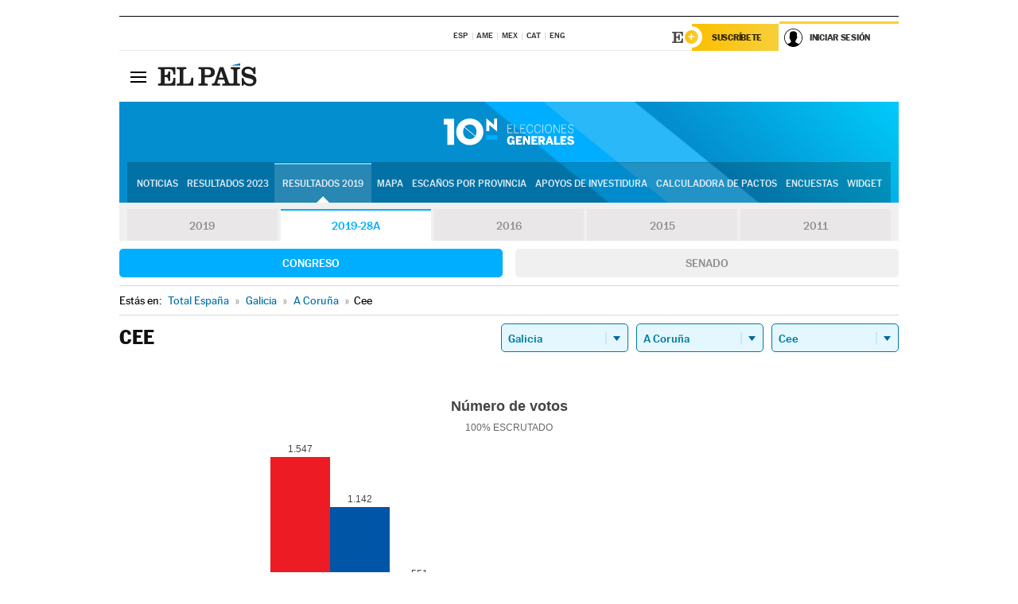

--- FILE ---
content_type: application/x-javascript
request_url: https://resultados.elpais.com/elecciones/2019-28A/generales/congreso/11/15/23.js2
body_size: 218
content:
EPETjsonElectionsCallback({"porciento_escrutado":"100","votos":{"abstenciones":{"porcentaje":"28.76","cantidad":"1817"},"blancos":{"porcentaje":"0.9","cantidad":"40"},"nulos":{"porcentaje":"1.44","cantidad":"65"},"contabilizados":{"porcentaje":"71.24","cantidad":"4501"}},"ts":"0","tipo_sitio":"5","convocatoria":"2019-28A","nombre_sitio":"Cee","resultados":{"partido":[{"votos_porciento":"34.87","votos_numero":"1547","id_partido":"93","nombre":"PSdeG-PSOE"},{"votos_porciento":"25.74","votos_numero":"1142","id_partido":"83","nombre":"PP"},{"votos_porciento":"12.42","votos_numero":"551","id_partido":"75","nombre":"PODEMOS-EU-MAREAS EN COMÚN-EQUO"},{"votos_porciento":"9.92","votos_numero":"440","id_partido":"22","nombre":"Cs"},{"votos_porciento":"8.77","votos_numero":"389","id_partido":"12","nombre":"BNG"},{"votos_porciento":"5.23","votos_numero":"232","id_partido":"117","nombre":"VOX"},{"votos_porciento":"0.95","votos_numero":"42","id_partido":"36","nombre":"EN MAREA"},{"votos_porciento":"0.52","votos_numero":"23","id_partido":"54","nombre":"PACMA"},{"votos_porciento":"0.29","votos_numero":"13","id_partido":"24","nombre":"CxG"},{"votos_porciento":"0.18","votos_numero":"8","id_partido":"57","nombre":"PCOE"},{"votos_porciento":"0.14","votos_numero":"6","id_partido":"104","nombre":"RECORTES CERO-GV"},{"votos_porciento":"0.07","votos_numero":"3","id_partido":"68","nombre":"PCTG"}],"numero_partidos":"12"}});

--- FILE ---
content_type: application/x-javascript;charset=utf-8
request_url: https://smetrics.elpais.com/id?d_visid_ver=5.5.0&d_fieldgroup=A&mcorgid=2387401053DB208C0A490D4C%40AdobeOrg&mid=54145734721277642943600994183766990943&ts=1769001754183
body_size: -39
content:
{"mid":"54145734721277642943600994183766990943"}